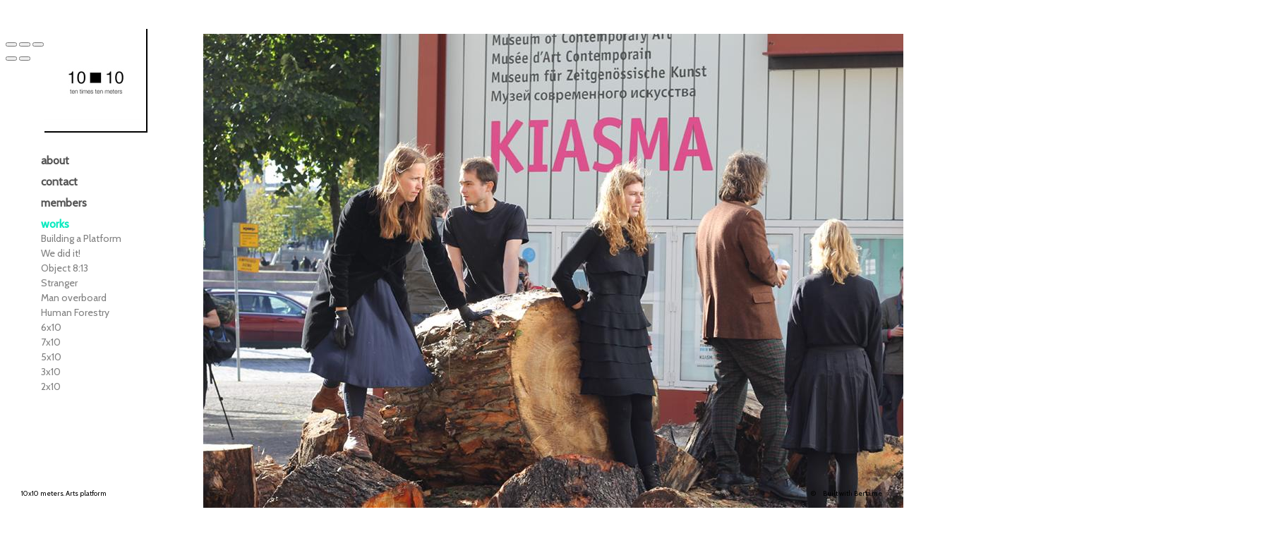

--- FILE ---
content_type: text/html; charset=UTF-8
request_url: https://www.10x10meters.ee/
body_size: 3070
content:
<!DOCTYPE html>
<html id="html">
  <head>
  <meta charset="UTF-8">
      <meta name="viewport" content="width=device-width, initial-scale=1.0">
    <meta name="keywords" content="performance art">
  <meta name="description" content="performance platform">
  <meta name="author" content="10x10meters">
  <meta property="og:site_name" content="10x10meters">
  <meta property="og:title" content="shows">
  <meta property="og:description" content="performance platform">
  <meta property="og:url" content="https://www.10x10meters.ee/">
    
  <title>shows</title>
  <script type="application/ld+json">
    {
      "@context" : "https://schema.org",
      "@type" : "WebSite",
      "name" : "10x10meters",
      "url" : "https://www.10x10meters.ee"
    }
  </script>
      <link rel="apple-touch-icon" sizes="180x180" href="https://www.10x10meters.ee/_templates/_includes/images/_180x180_logo.png">
      <link rel="icon" type="image/png" sizes="96x96" href="https://www.10x10meters.ee/_templates/_includes/images/_96x96_logo.png">
      <link rel="icon" type="image/png" sizes="32x32" href="https://www.10x10meters.ee/_templates/_includes/images/_32x32_logo.png">
      <link rel="icon" type="image/png" sizes="16x16" href="https://www.10x10meters.ee/_templates/_includes/images/_16x16_logo.png">
        <link href="//fonts.googleapis.com/css?family=Cabin&amp;subset=latin,latin-ext,cyrillic-ext,greek-ext,greek,vietnamese,cyrillic" rel="stylesheet">
        <link rel="stylesheet" href="/engine/css/frontend.min.css?v2.7.1">
      <link rel="stylesheet" href="/_templates/messy-0.4.2/style.css?v2.7.1">
      <link rel="stylesheet" href="/_templates/messy-0.4.2/style.css.php?1768659013&amp;v2.7.1">
        <style>
      @media (max-width: 767px) {
                    #pageEntries .xEntry {
                        padding: 0 10px 20px 10px;
                        
                    }
                }
    </style>
          <script async src="https://www.googletagmanager.com/gtag/js?id=UA-1233935-30"></script>
    <script>
      window.dataLayer = window.dataLayer || [];
      function gtag(){dataLayer.push(arguments);}
      gtag('js', new Date());

      gtag('config', 'UA-1233935-30');
    </script>
      
  <script>
    var bertaGlobalOptions = {"templateName":"messy-0.4.2","environment":"site","backToTopEnabled":"yes","slideshowAutoRewind":"yes","sectionType":"default","gridStep":"10","galleryFullScreenBackground":"white","galleryFullScreenImageNumbers":"yes","paths":{"engineRoot":"\/engine\/","engineABSRoot":"\/engine\/","siteABSMainRoot":"\/","siteABSRoot":"\/","template":"\/_templates\/messy-0.4.2\/","site":""},"i18n":{"create new entry here":"create new entry here","create new entry":"create new entry"}};
  </script>
      <script src="/engine/js/frontend.min.js?v2.7.1"></script>
      <script src="/_templates/messy-0.4.2/mess.js?v2.7.1"></script>
      <script src="/_templates/messy-0.4.2/mooMasonry.js?v2.7.1"></script>
  </head>

  <body class="xContent-works xSectionType-default bt-auto-responsive" id="body">
    
          
                    <div id="allContainer">
              <div id="contentContainer">
          
          <div id="sitesMenu">
            
          </div>
                    <div id="siteHeader">
            <h1 style="left:55px;top:33px;">
      <a href="/"><img width="146" height="147" alt="10x10meters" src="/storage/media/10x10m_logo_valgevaiksem2a.jpg" srcset="/storage/media/_146x147_10x10m_logo_valgevaiksem2a.jpg 1x, /storage/media/10x10m_logo_valgevaiksem2a.jpg 2x"></a>
  </h1>

          </div>
          <div id="sectionsMenu">
            <nav class="bt-sections-menu">
	<a href="#" id="menuToggle">
		<span></span>
	</a>
	<ul>
					<li class="selected xSection-works mess xEditableDragXY xProperty-positionXY" style="left: 50px;top: 300px">
				<a href="/">works</a>
									<ul class="subMenu xSection-works">
													<li class="xTag-building-a-platform">
								<a class="handle" href="/works/building-a-platform">Building a Platform</a>
							</li>
													<li class="xTag-we-did-it">
								<a class="handle" href="/works/we-did-it">We did it!</a>
							</li>
													<li class="xTag-object-8-13">
								<a class="handle" href="/works/object-8-13">Object 8:13</a>
							</li>
													<li class="xTag-stranger">
								<a class="handle" href="/works/stranger">Stranger</a>
							</li>
													<li class="xTag-man-overboard">
								<a class="handle" href="/works/man-overboard">Man overboard</a>
							</li>
													<li class="xTag-human-forestry">
								<a class="handle" href="/works/human-forestry">Human Forestry</a>
							</li>
													<li class="xTag-6x10">
								<a class="handle" href="/works/6x10">6x10</a>
							</li>
													<li class="xTag-7x10">
								<a class="handle" href="/works/7x10">7x10</a>
							</li>
													<li class="xTag-5x10">
								<a class="handle" href="/works/5x10">5x10</a>
							</li>
													<li class="xTag-3x10">
								<a class="handle" href="/works/3x10">3x10</a>
							</li>
													<li class="xTag-2x10">
								<a class="handle" href="/works/2x10">2x10</a>
							</li>
											</ul>
							</li>
					<li class="xSection-contact mess xEditableDragXY xProperty-positionXY" style="left: 50px;top: 240px">
				<a href="/contact">contact</a>
							</li>
					<li class="xSection-about mess xEditableDragXY xProperty-positionXY" style="left: 50px;top: 210px">
				<a href="/about">about</a>
							</li>
					<li class="xSection-members mess xEditableDragXY xProperty-positionXY" style="left: 50px;top: 270px">
				<a href="/members">members</a>
							</li>
			</ul>

	</nav>

          </div>
                      <div id="pageEntries" class="xEntriesList clearfix xSection-works xNoEntryOrdering">
              <div id="entry-65" class="entry xEntry clearfix xEntryId-65 xSection-works xShopMessyEntry mess xEditableDragXY xProperty-positionXY" style="left: 920px;top: 77px">
    <div class="xGalleryContainer" data-loop="1">
  </div>


  <div class="entryTextWrap galleryType-slideshow">









  </div>


</div>
<div id="entry-72" class="entry xEntry clearfix xEntryId-72 xSection-works xShopMessyEntry mess xEditableDragXY xProperty-positionXY" style="left: 945px;top: 85px">
    <div class="xGalleryContainer" data-loop="1">
  </div>


  <div class="entryTextWrap galleryType-slideshow">









  </div>


</div>
<div id="entry-66" class="entry xEntry clearfix xEntryId-66 xSection-works xShopMessyEntry mess xEditableDragXY xProperty-positionXY" style="left: 280px;top: 40px">
    <div class="xGalleryContainer xGalleryHasImages xGalleryType-slideshow xSlideNumbersVisible-yes" data-loop="1">
      <div class="xGallery" style="width: 1200px" >
      <div class="swiper-container">
        <div class="swiper-wrapper">
                      <div class="swiper-slide">
                              <div class="xGalleryItem xGalleryItemType-image xImgIndex-1" style="width: 1200px; height: 800px">
                  <img src="/storage/media/works53/img_1260a.jpg" width="1200" height="800" alt="">
                  <div class="xGalleryImageCaption"></div>
                </div>
                          </div>
                  </div>

              </div>

          </div>

    <ul class="xGalleryNav" style="display:none">
              <li>
          <a href="/storage/media/works53/img_1260a.jpg" target="_blank" class="xType-image xVideoHref- xAutoPlay-0 xOrigHref-/storage/media/works53/img_1260a.jpg xW-1200 xH-800 xImgIndex-1" data-original-src="/storage/media/works53/img_1260a.jpg" data-original-width="1200" data-original-height="800" data-mobile-src="/storage/media/works53/_1200x800_img_1260a.jpg" data-mobile-width="1200" data-mobile-height="800">
            <span>1</span>
          </a>
          <div class="xGalleryImageCaption"></div>
        </li>
          </ul>

    <div class="loader xHidden"></div>
  </div>


  <div class="entryTextWrap galleryType-slideshow">









  </div>


</div>

            </div>
                    <div id="portfolioThumbnails">
            
          </div>
          <div id="additionalTextBlock">
            <div id="additionalText" class="mess" style="left:990px;top:30px;">
        
  </div>

          </div>
          <div id="siteBanners">
            	<div class="floating-banner banner-1" style="left:1740px;top:10px">
		
          <a href="https://www.instagram.com/10x10meters/" target="_blank"><img width="30" height="30" src="/storage/media/instagram_icon_27.png" srcset="/storage/media/_30x30_instagram_icon_27.png 1x, /storage/media/instagram_icon_27.png 2x"></a>
    	</div>
	<div class="floating-banner banner-2" style="left:1780px;top:10px">
		
          <img width="30" height="30" src="/storage/media/fb_icon_24.png" srcset="/storage/media/_30x30_fb_icon_24.png 1x, /storage/media/fb_icon_24.png 2x">
    	</div>

          </div>
        </div>
                  </div>
          
      <div id="bottom" class="clearfix">
        <div id="additionalFooterTextBlock">
          <div id="additionalFooterText" class="clearfix">
  <p>10x10 meters. Arts platform</p>
</div>

        </div>
                      <p id="bertaCopyright">Built with <a href="http://www.berta.me/" target="_blank" title="Create your own website with Berta.me in minutes!">Berta.me</a></p>
                    <p id="userCopyright">
            ©
          </p>
      </div>
    <div id="sectionFooter">
      <a class="bt-back-to-top js-back-to-top" href="#">
  <svg height="5.06066" viewBox="0 0 8.7071066 5.0606604" width="8.707107" xmlns="http://www.w3.org/2000/svg"><path d="m8.3535534 4.7071068-4-4.00000002-4.00000001 4.00000002" fill="none" stroke="#fff"/></svg>
</a>

	<div class="pswp theme-white" tabindex="-1" role="dialog" aria-hidden="true">
		<div class="pswp__bg"></div>
		<div class="pswp__scroll-wrap">
			<div class="pswp__container">
				<div class="pswp__item"></div>
				<div class="pswp__item"></div>
				<div class="pswp__item"></div>
			</div>
			<div class="pswp__ui pswp__ui--hidden">
				<div class="pswp__top-bar">
					<div class="pswp__counter"></div>
					<button class="pswp__button pswp__button--close" title="Close (Esc)"></button>
					<button class="pswp__button pswp__button--share" title="Share"></button>
					<button class="pswp__button pswp__button--fs" title="Toggle fullscreen"></button>
					<button class="pswp__button pswp__button--zoom" title="Zoom in/out"></button>
					<div class="pswp__preloader">
						<div class="pswp__preloader__icn">
							<div class="pswp__preloader__cut">
								<div class="pswp__preloader__donut"></div>
							</div>
						</div>
					</div>
				</div>

				<div class="pswp__share-modal pswp__share-modal--hidden pswp__single-tap">
					<div class="pswp__share-tooltip"></div>
				</div>

				<button class="pswp__button pswp__button--arrow--left" title="Previous (arrow left)"></button>
				<button class="pswp__button pswp__button--arrow--right" title="Next (arrow right)"></button>

				<div class="pswp__caption">
					<div class="pswp__caption__center align-right"></div>
				</div>
			</div>
		</div>
	</div>





    </div>
          </body>
</html>


--- FILE ---
content_type: text/css;charset=UTF-8
request_url: https://www.10x10meters.ee/_templates/messy-0.4.2/style.css.php?1768659013&v2.7.1
body_size: 1142
content:

body {
    color: rgb(0,0,0);
    font-family: Cabin;
    font-size: 14px;
    font-weight: normal;
    font-style: normal;
    font-variant: normal;
    line-height: 20px;

    background-color: #FFFFFF;
					background-repeat: no-repeat;
        background-position: top left;
                    background-attachment: fixed;
        }

body:not(.bt-responsive):not(.bt-auto-responsive) #contentContainer.xCentered {
    width: 1000px;
}

a:link {
    color: #000000;
    text-decoration: none;
}
a:visited {
    color: #000000;
    text-decoration: none;
}
a:hover {
    color: rgb(91,201,243);
    text-decoration: none;
}
a:active {
    color: rgb(91,201,243);
    text-decoration: none;
}

.xCenteringGuide {
            background-color: rgba(0,0,0,0.5);
        width: 1000px;
}

#contentContainer h1 {
    color: #000000;
    font-family: Cabin;
    font-size: 16px;
    font-weight: bold;
    font-style: normal;
    font-variant: normal;
    line-height: 1.5 em;
    position: absolute !important;
}

h1 a,
h1 a:link,
h1 a:visited,
h1 a:hover,
h1 a:active {
    color: #000000 !important;
}

.social-icon path {
    fill: #000000;
}

.bt-sections-menu > ul > li {
    font-family: Cabin;
    font-size: 16px;
    font-weight: bold;
    font-style: normal;
    line-height: 20px;
    position: absolute !important;
}

.bt-sections-menu > ul > li a:link,
.bt-sections-menu > ul > li a:visited {
    color: rgb(84,84,84);
    text-decoration: none;
}

.bt-sections-menu > ul > li a:hover,
.bt-sections-menu > ul > li a:active {
    color: rgb(91,91,91);
    text-decoration: none;
}

.bt-sections-menu > ul > li.selected > a {
    color: rgb(7,234,191) !important;
    text-decoration: none !important;
}

.bt-sections-menu .subMenu {
    left: 0;
    top: 0;
}

.bt-sections-menu .subMenu li {
    font-family: Cabin;
    font-size: 14px;
    font-weight: normal;
    font-style: normal;
    line-height: 1.5em;
}

.bt-sections-menu .subMenu li a:link,
.bt-sections-menu .subMenu li a:visited {
    color: rgb(127,127,127);
    text-decoration: none;
}

.bt-sections-menu .subMenu li a:hover,
.bt-sections-menu .subMenu li a:active {
    color: rgb(124,124,124);
    text-decoration: none;
}

.bt-sections-menu .subMenu li.selected > a {
    color: rgb(255,0,0) !important;
    text-decoration: none !important;
}

#pageEntries .xEntry {
    max-width: 900px;
}

#pageEntries .xEntry h2 {
    color: #363636;
    font-family: Cabin;
    font-size: 14px;
    font-weight: normal;
    font-style: normal;
    font-variant: normal;
    line-height: 18px;
    margin: 0 0 15px 0;
}

#pageEntries .xEntry .xGalleryContainer {
    margin-bottom: 10px;
}

#pageEntries .xEntry .xGalleryType-slideshow .xGallery {
    margin-bottom: 10;
}

#pageEntries .xEntry .xGalleryType-column .xGalleryItem {
    padding-bottom: 3em;
}

#pageEntries .xEntry .xGalleryType-row:not(.bt-gallery-has-one-item) .xGalleryItem {
    margin-right: 3em;
}

#pageEntries .xEntry .xGalleryContainer ul.xGalleryNav a {
    color: rgb(84,84,84);
    text-decoration: none;
}

#pageEntries .xGalleryContainer ul.xGalleryNav li a:hover {
    color: rgb(91,91,91);
    text-decoration: none;
}

#pageEntries .xGalleryContainer ul.xGalleryNav li.selected a {
    color: rgb(7,234,191);
    text-decoration: none;
}

#additionalText {
    color: inherit;
    font-family: inherit;
    font-size: inherit;
}

#xBackground #xBackgroundLoader {
    background: url(layout/loader_bright.gif) no-repeat;
}

#xBackground .visual-caption {
    width: 900px;
    margin-left: -450px;
}

#xBackground #xBackgroundRight {
            cursor: url(layout/arrow_right_bright.gif), pointer;
    }

#xBackground #xBackgroundLeft {
            cursor: url(layout/arrow_left_bright.gif), pointer;
    }

#xBackground #xBackgroundRightCounter,
#xBackground #xBackgroundLeftCounter {
    color: #000000;
    font-family: Cabin;
    font-size: 16px;
    font-weight: bold;
    font-style: normal;
    font-variant: normal;
    line-height: 1.5 em;
}

#xBackground #xBackgroundRightCounter .counterContent {
            cursor: url(layout/arrow_right_bright.gif), pointer;
    }

#xBackground #xBackgroundLeftCounter .counterContent {
            cursor: url(layout/arrow_left_bright.gif), pointer;
    }

#xBackgroundNext a,
#xBackgroundPrevious a {
    background: url(layout/bg_nav_buttons_bright.png);
}

#xGridView {
    left: 20%;
    right: 20%;
    width: 60%;
}

#xGridViewTriggerContainer a {
    background: url('layout/bg_nav_buttons_bright.png');
}

.portfolioThumbnailsWrap {
    margin: 15px 10px;
}

.bt-responsive #contentContainer {
    max-width: 1000px;
}

.bt-responsive #contentContainer h1 {
    margin: 15px 10px;
}

.bt-responsive .bt-sections-menu {
    margin: 15px 10px;
}

.bt-auto-responsive #contentContainer.xCentered {
    max-width: 1000px;
}

@media (max-width: 767px) {

    .bt-responsive #pageEntries .xEntry .xGalleryType-row:not(.bt-gallery-has-one-item) .xGallery .xGalleryItem,
    .bt-auto-responsive #pageEntries .xEntry .xGalleryType-row:not(.bt-gallery-has-one-item) .xGallery .xGalleryItem {
        padding-bottom: 3em;
    }

    .bt-auto-responsive #contentContainer {
        max-width: 1000px;
    }

    .bt-auto-responsive #contentContainer h1 {
        margin: 15px 10px;
    }

    .bt-auto-responsive .bt-sections-menu {
        margin: 15px 10px;
    }

}

